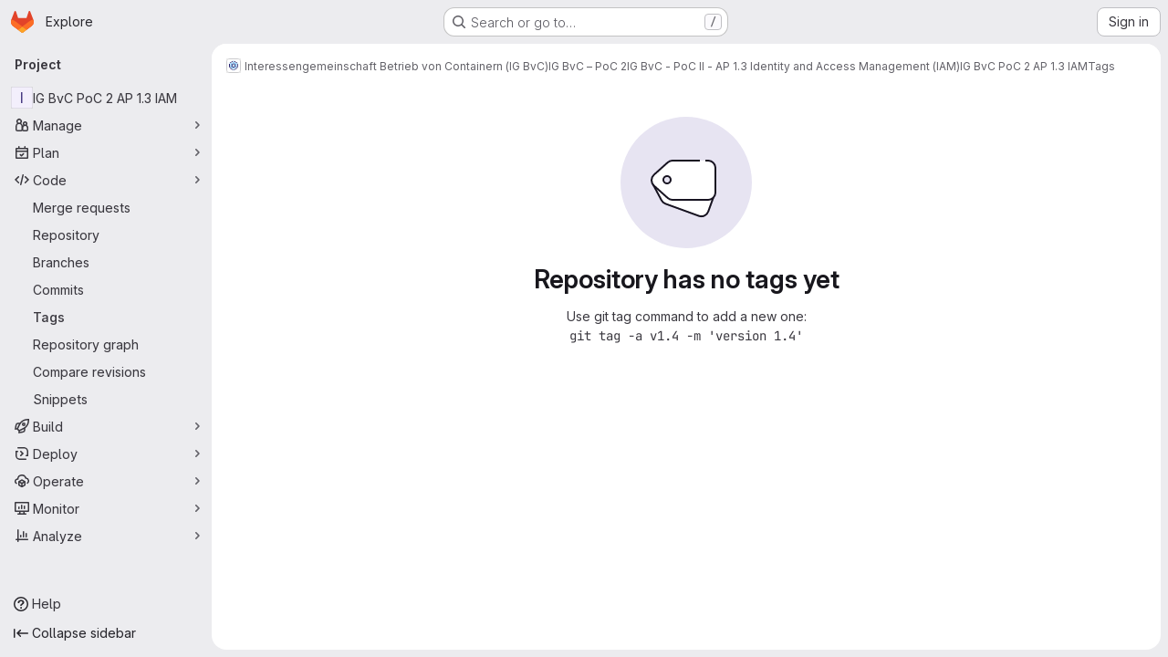

--- FILE ---
content_type: text/html; charset=utf-8
request_url: https://gitlab.opencode.de/ig-bvc/ig-bvc-poc-2/ig-bvc-poc-ii-ap-1.3-iam/ig-bvc-poc-ii-ap-1.3-iam/-/tags
body_size: 33418
content:






<!DOCTYPE html>
<html class="gl-system ui-neutral with-top-bar with-header application-chrome page-with-panels with-gl-container-queries " lang="en">
<head prefix="og: http://ogp.me/ns#">
<meta charset="utf-8">
<meta content="IE=edge" http-equiv="X-UA-Compatible">
<meta content="width=device-width, initial-scale=1" name="viewport">
<title>Tags · Interessengemeinschaft Betrieb von Containern (IG BvC) / IG BvC – PoC 2 / IG BvC - PoC II - AP 1.3 Identity and Access Management (IAM) / IG BvC PoC 2 AP 1.3 IAM · GitLab</title>
<script>
//<![CDATA[
window.gon={};gon.api_version="v4";gon.default_avatar_url="https://gitlab.opencode.de/assets/no_avatar-849f9c04a3a0d0cea2424ae97b27447dc64a7dbfae83c036c45b403392f0e8ba.png";gon.max_file_size=10;gon.asset_host=null;gon.webpack_public_path="/assets/webpack/";gon.relative_url_root="";gon.user_color_mode="gl-system";gon.user_color_scheme="white";gon.markdown_surround_selection=null;gon.markdown_automatic_lists=null;gon.markdown_maintain_indentation=null;gon.math_rendering_limits_enabled=true;gon.allow_immediate_namespaces_deletion=true;gon.iframe_rendering_enabled=false;gon.iframe_rendering_allowlist=[];gon.recaptcha_api_server_url="https://www.recaptcha.net/recaptcha/api.js";gon.recaptcha_sitekey=null;gon.gitlab_url="https://gitlab.opencode.de";gon.promo_url="https://about.gitlab.com";gon.forum_url="https://forum.gitlab.com";gon.docs_url="https://docs.gitlab.com";gon.revision="f7e162976dc";gon.feature_category="source_code_management";gon.gitlab_logo="/assets/gitlab_logo-2957169c8ef64c58616a1ac3f4fc626e8a35ce4eb3ed31bb0d873712f2a041a0.png";gon.secure=true;gon.sprite_icons="/assets/icons-dafe78f1f5f3f39844d40e6211b4b6b2b89533b96324c26e6ca12cfd6cf1b0ca.svg";gon.sprite_file_icons="/assets/file_icons/file_icons-90de312d3dbe794a19dee8aee171f184ff69ca9c9cf9fe37e8b254e84c3a1543.svg";gon.illustrations_path="/images/illustrations.svg";gon.emoji_sprites_css_path="/assets/emoji_sprites-bd26211944b9d072037ec97cb138f1a52cd03ef185cd38b8d1fcc963245199a1.css";gon.emoji_backend_version=4;gon.gridstack_css_path="/assets/lazy_bundles/gridstack-f42069e5c7b1542688660592b48f2cbd86e26b77030efd195d124dbd8fe64434.css";gon.test_env=false;gon.disable_animations=null;gon.suggested_label_colors={"#cc338b":"Magenta-pink","#dc143c":"Crimson","#c21e56":"Rose red","#cd5b45":"Dark coral","#ed9121":"Carrot orange","#eee600":"Titanium yellow","#009966":"Green-cyan","#8fbc8f":"Dark sea green","#6699cc":"Blue-gray","#e6e6fa":"Lavender","#9400d3":"Dark violet","#330066":"Deep violet","#36454f":"Charcoal grey","#808080":"Gray"};gon.first_day_of_week=0;gon.time_display_relative=true;gon.time_display_format=0;gon.ee=true;gon.jh=false;gon.dot_com=false;gon.uf_error_prefix="UF";gon.pat_prefix="glpat-";gon.keyboard_shortcuts_enabled=true;gon.broadcast_message_dismissal_path=null;gon.diagramsnet_url="https://embed.diagrams.net";gon.features={"uiForOrganizations":false,"organizationSwitching":false,"findAndReplace":false,"removeMonitorMetrics":true,"newProjectCreationForm":false,"workItemsClientSideBoards":false,"glqlWorkItems":true,"glqlAggregation":false,"glqlTypescript":false,"paneledView":true,"archiveGroup":false,"accessibleLoadingButton":false,"allowIframesInMarkdown":false,"projectStudioEnabled":true,"advancedContextResolver":true,"duoUiNext":false,"agenticChatGa":false};gon.roadmap_epics_limit=1000;gon.subscriptions_url="https://customers.gitlab.com";
//]]>
</script>

<script>
//<![CDATA[
const root = document.documentElement;
if (window.matchMedia('(prefers-color-scheme: dark)').matches) {
  root.classList.add('gl-dark');
}

window.matchMedia('(prefers-color-scheme: dark)').addEventListener('change', (e) => {
  if (e.matches) {
    root.classList.add('gl-dark');
  } else {
    root.classList.remove('gl-dark');
  }
});

//]]>
</script>




<meta content="light dark" name="color-scheme">
<link rel="stylesheet" href="/assets/application-d0b5d4e4a8630ffb4fd961ee76fe6a9936bced9f4f4b3337548b523216838393.css" media="(prefers-color-scheme: light)" />
<link rel="stylesheet" href="/assets/application_dark-0d3668780bcb8c56fad49dfe3a7841683dbfa9d591108cb0e0429ed56fc9999e.css" media="(prefers-color-scheme: dark)" />
<link rel="stylesheet" href="/assets/page_bundles/commit_description-9e7efe20f0cef17d0606edabfad0418e9eb224aaeaa2dae32c817060fa60abcc.css" /><link rel="stylesheet" href="/assets/page_bundles/work_items-9f34e9e1785e95144a97edb25299b8dd0d2e641f7efb2d8b7bea3717104ed8f2.css" /><link rel="stylesheet" href="/assets/page_bundles/notes_shared-8f7a9513332533cc4a53b3be3d16e69570e82bc87b3f8913578eaeb0dce57e21.css" />
<link rel="stylesheet" href="/assets/tailwind_cqs-7415a7e95bcb7920a09c9afcd8a23baba9b63f8c952403373794919d6832a3e9.css" />


<link rel="stylesheet" href="/assets/fonts-deb7ad1d55ca77c0172d8538d53442af63604ff490c74acc2859db295c125bdb.css" />
<link rel="stylesheet" href="/assets/highlight/themes/white-c47e38e4a3eafd97b389c0f8eec06dce295f311cdc1c9e55073ea9406b8fe5b0.css" media="(prefers-color-scheme: light)" />
<link rel="stylesheet" href="/assets/highlight/themes/dark-8796b0549a7cd8fd6d2646619fa5840db4505d7031a76d5441a3cee1d12390d2.css" media="(prefers-color-scheme: dark)" />

<script src="/assets/webpack/runtime.2d2e130c.bundle.js" defer="defer"></script>
<script src="/assets/webpack/main.c2b27193.chunk.js" defer="defer"></script>
<script src="/assets/webpack/tracker.85adcc5f.chunk.js" defer="defer"></script>
<script>
//<![CDATA[
window.snowplowOptions = {"namespace":"gl","hostname":"gitlab.opencode.de:443","postPath":"/-/collect_events","forceSecureTracker":true,"appId":"gitlab_sm"};
gl = window.gl || {};
gl.snowplowStandardContext = {"schema":"iglu:com.gitlab/gitlab_standard/jsonschema/1-1-7","data":{"environment":"self-managed","source":"gitlab-rails","correlation_id":"01KGB3S5KM2C3Q1GECN9XQ6HF9","extra":{},"user_id":null,"global_user_id":null,"user_type":null,"is_gitlab_team_member":null,"namespace_id":1121,"ultimate_parent_namespace_id":101,"project_id":387,"feature_enabled_by_namespace_ids":null,"realm":"self-managed","deployment_type":"self-managed","context_generated_at":"2026-01-31T22:46:35.640Z"}};
gl.snowplowPseudonymizedPageUrl = "https://gitlab.opencode.de/namespace1121/project387/-/tags";
gl.maskedDefaultReferrerUrl = null;
gl.ga4MeasurementId = 'G-ENFH3X7M5Y';
gl.duoEvents = ["ai_question_category","perform_completion_worker","process_gitlab_duo_question","agent_platform_session_created","agent_platform_session_dropped","agent_platform_session_finished","agent_platform_session_resumed","agent_platform_session_started","agent_platform_session_stopped","ai_response_time","ci_repository_xray_artifact_created","cleanup_stuck_agent_platform_session","click_purchase_seats_button_group_duo_pro_home_page","code_suggestion_accepted_in_ide","code_suggestion_rejected_in_ide","code_suggestion_shown_in_ide","code_suggestions_connection_details_rate_limit_exceeded","code_suggestions_direct_access_rate_limit_exceeded","code_suggestions_rate_limit_exceeded","create_ai_catalog_item","create_ai_catalog_item_consumer","create_ai_self_hosted_model","default_answer","delete_ai_catalog_item","delete_ai_catalog_item_consumer","delete_ai_self_hosted_model","detected_high_comment_temperature","detected_repeated_high_comment_temperature","encounter_duo_code_review_error_during_review","error_answer","excluded_files_from_duo_code_review","execute_llm_method","find_no_issues_duo_code_review_after_review","find_nothing_to_review_duo_code_review_on_mr","finish_duo_workflow_execution","finish_mcp_tool_call","forced_high_temperature_commenting","i_quickactions_q","include_repository_xray_data_into_code_generation_prompt","mention_gitlabduo_in_mr_comment","post_comment_duo_code_review_on_diff","process_gitlab_duo_slash_command","react_thumbs_down_on_duo_code_review_comment","react_thumbs_up_on_duo_code_review_comment","request_ask_help","request_duo_chat_response","request_review_duo_code_review_on_mr_by_author","request_review_duo_code_review_on_mr_by_non_author","requested_comment_temperature","retry_duo_workflow_execution","start_duo_workflow_execution","start_mcp_tool_call","submit_gitlab_duo_question","tokens_per_embedding","tokens_per_user_request_prompt","tokens_per_user_request_response","trigger_ai_catalog_item","troubleshoot_job","update_ai_catalog_item","update_ai_catalog_item_consumer","update_ai_self_hosted_model","update_model_selection_feature","update_self_hosted_ai_feature_to_vendored_model","view_ai_catalog_item","view_ai_catalog_item_index","view_ai_catalog_project_managed"];
gl.onlySendDuoEvents = false;


//]]>
</script>
<link rel="preload" href="/assets/application-d0b5d4e4a8630ffb4fd961ee76fe6a9936bced9f4f4b3337548b523216838393.css" as="style" type="text/css">
<link rel="preload" href="/assets/highlight/themes/white-c47e38e4a3eafd97b389c0f8eec06dce295f311cdc1c9e55073ea9406b8fe5b0.css" as="style" type="text/css">




<script src="/assets/webpack/commons-pages.search.show-super_sidebar.79a9c8dc.chunk.js" defer="defer"></script>
<script src="/assets/webpack/super_sidebar.9e826f63.chunk.js" defer="defer"></script>
<script src="/assets/webpack/commons-pages.projects-pages.projects.activity-pages.projects.alert_management.details-pages.project-1473cf4f.c3ab96e0.chunk.js" defer="defer"></script>
<script src="/assets/webpack/pages.projects.tags.index.ef18fe61.chunk.js" defer="defer"></script>

<meta content="object" property="og:type">
<meta content="GitLab" property="og:site_name">
<meta content="Tags · Interessengemeinschaft Betrieb von Containern (IG BvC) / IG BvC – PoC 2 / IG BvC - PoC II - AP 1.3 Identity and Access Management (IAM) / IG BvC PoC 2 AP 1.3 IAM · GitLab" property="og:title">
<meta content="IG BvC - PoC II - AP 1.3 Identity and Access Management (IAM)" property="og:description">
<meta content="https://gitlab.opencode.de/assets/twitter_card-570ddb06edf56a2312253c5872489847a0f385112ddbcd71ccfa1570febab5d2.jpg" property="og:image">
<meta content="64" property="og:image:width">
<meta content="64" property="og:image:height">
<meta content="https://gitlab.opencode.de/ig-bvc/ig-bvc-poc-2/ig-bvc-poc-ii-ap-1.3-iam/ig-bvc-poc-ii-ap-1.3-iam/-/tags" property="og:url">
<meta content="summary" property="twitter:card">
<meta content="Tags · Interessengemeinschaft Betrieb von Containern (IG BvC) / IG BvC – PoC 2 / IG BvC - PoC II - AP 1.3 Identity and Access Management (IAM) / IG BvC PoC 2 AP 1.3 IAM · GitLab" property="twitter:title">
<meta content="IG BvC - PoC II - AP 1.3 Identity and Access Management (IAM)" property="twitter:description">
<meta content="https://gitlab.opencode.de/assets/twitter_card-570ddb06edf56a2312253c5872489847a0f385112ddbcd71ccfa1570febab5d2.jpg" property="twitter:image">

<meta name="csrf-param" content="authenticity_token" />
<meta name="csrf-token" content="XtJhBIS9E16LODM6d1E8X25o9RaQPv6zRf4NuyTiJbC5YGx34D62ZJhpv1t9nBJY-xnecZt90rFOnzbdvFfBQQ" />
<meta name="csp-nonce" />
<meta name="action-cable-url" content="/-/cable" />
<link href="/-/manifest.json" rel="manifest">
<link rel="icon" type="image/png" href="/uploads/-/system/appearance/favicon/1/Logo_favicon_openCode_Discourse.png" id="favicon" data-original-href="/uploads/-/system/appearance/favicon/1/Logo_favicon_openCode_Discourse.png" />
<link rel="apple-touch-icon" type="image/x-icon" href="/assets/apple-touch-icon-b049d4bc0dd9626f31db825d61880737befc7835982586d015bded10b4435460.png" />
<link href="/search/opensearch.xml" rel="search" title="Search GitLab" type="application/opensearchdescription+xml">
<link rel="alternate" type="application/atom+xml" title="IG BvC PoC 2 AP 1.3 IAM tags" href="https://gitlab.opencode.de/ig-bvc/ig-bvc-poc-2/ig-bvc-poc-ii-ap-1.3-iam/ig-bvc-poc-ii-ap-1.3-iam/-/tags?format=atom" />


<!-- Matomo -->
<script>
//<![CDATA[
var _paq = window._paq = window._paq || [];
_paq.push(['trackPageView']);
_paq.push(['enableLinkTracking']);
;
(function() {
  var u="//opencode.de/";
  _paq.push(['setTrackerUrl', u+'matomo.php']);
  _paq.push(['setSiteId', "1234"]);
  var d=document, g=d.createElement('script'), s=d.getElementsByTagName('script')[0];
  g.type='text/javascript'; g.async=true; g.src=u+'matomo.js'; s.parentNode.insertBefore(g,s);
})();


//]]>
</script><noscript><p><img src="//opencode.de/matomo.php?idsite=1234" style="border:0;" alt="" /></p></noscript>
<!-- End Matomo Code -->


<meta content="IG BvC - PoC II - AP 1.3 Identity and Access Management (IAM)" name="description">
<meta content="#F1F0F6" media="(prefers-color-scheme: light)" name="theme-color">
<meta content="#232128" media="(prefers-color-scheme: dark)" name="theme-color">
</head>

<body class="tab-width-8 gl-browser-chrome gl-platform-mac " data-group="ig-bvc-poc-ii-ap-1.3-iam" data-group-full-path="ig-bvc/ig-bvc-poc-2/ig-bvc-poc-ii-ap-1.3-iam" data-namespace-id="1121" data-page="projects:tags:index" data-project="ig-bvc-poc-ii-ap-1.3-iam" data-project-full-path="ig-bvc/ig-bvc-poc-2/ig-bvc-poc-ii-ap-1.3-iam/ig-bvc-poc-ii-ap-1.3-iam" data-project-id="387" data-project-studio-enabled="true">
<div id="js-tooltips-container"></div>

<script>
//<![CDATA[
gl = window.gl || {};
gl.client = {"isChrome":true,"isMac":true};


//]]>
</script>


<header class="super-topbar js-super-topbar"></header>
<div class="layout-page js-page-layout page-with-super-sidebar">
<script>
//<![CDATA[
const outer = document.createElement('div');
outer.style.visibility = 'hidden';
outer.style.overflow = 'scroll';
document.body.appendChild(outer);
const inner = document.createElement('div');
outer.appendChild(inner);
const scrollbarWidth = outer.offsetWidth - inner.offsetWidth;
outer.parentNode.removeChild(outer);
document.documentElement.style.setProperty('--scrollbar-width', `${scrollbarWidth}px`);

//]]>
</script><aside class="js-super-sidebar super-sidebar super-sidebar-loading" data-command-palette="{&quot;project_files_url&quot;:&quot;/ig-bvc/ig-bvc-poc-2/ig-bvc-poc-ii-ap-1.3-iam/ig-bvc-poc-ii-ap-1.3-iam/-/files/main?format=json&quot;,&quot;project_blob_url&quot;:&quot;/ig-bvc/ig-bvc-poc-2/ig-bvc-poc-ii-ap-1.3-iam/ig-bvc-poc-ii-ap-1.3-iam/-/blob/main&quot;}" data-force-desktop-expanded-sidebar="" data-is-saas="false" data-root-path="/" data-sidebar="{&quot;is_logged_in&quot;:false,&quot;compare_plans_url&quot;:&quot;https://about.gitlab.com/pricing&quot;,&quot;context_switcher_links&quot;:[{&quot;title&quot;:&quot;Explore&quot;,&quot;link&quot;:&quot;/explore&quot;,&quot;icon&quot;:&quot;compass&quot;}],&quot;current_menu_items&quot;:[{&quot;id&quot;:&quot;project_overview&quot;,&quot;title&quot;:&quot;IG BvC PoC 2 AP 1.3 IAM&quot;,&quot;entity_id&quot;:387,&quot;link&quot;:&quot;/ig-bvc/ig-bvc-poc-2/ig-bvc-poc-ii-ap-1.3-iam/ig-bvc-poc-ii-ap-1.3-iam&quot;,&quot;link_classes&quot;:&quot;shortcuts-project&quot;,&quot;is_active&quot;:false},{&quot;id&quot;:&quot;manage_menu&quot;,&quot;title&quot;:&quot;Manage&quot;,&quot;icon&quot;:&quot;users&quot;,&quot;avatar_shape&quot;:&quot;rect&quot;,&quot;link&quot;:&quot;/ig-bvc/ig-bvc-poc-2/ig-bvc-poc-ii-ap-1.3-iam/ig-bvc-poc-ii-ap-1.3-iam/activity&quot;,&quot;is_active&quot;:false,&quot;items&quot;:[{&quot;id&quot;:&quot;activity&quot;,&quot;title&quot;:&quot;Activity&quot;,&quot;link&quot;:&quot;/ig-bvc/ig-bvc-poc-2/ig-bvc-poc-ii-ap-1.3-iam/ig-bvc-poc-ii-ap-1.3-iam/activity&quot;,&quot;link_classes&quot;:&quot;shortcuts-project-activity&quot;,&quot;is_active&quot;:false},{&quot;id&quot;:&quot;members&quot;,&quot;title&quot;:&quot;Members&quot;,&quot;link&quot;:&quot;/ig-bvc/ig-bvc-poc-2/ig-bvc-poc-ii-ap-1.3-iam/ig-bvc-poc-ii-ap-1.3-iam/-/project_members&quot;,&quot;is_active&quot;:false},{&quot;id&quot;:&quot;labels&quot;,&quot;title&quot;:&quot;Labels&quot;,&quot;link&quot;:&quot;/ig-bvc/ig-bvc-poc-2/ig-bvc-poc-ii-ap-1.3-iam/ig-bvc-poc-ii-ap-1.3-iam/-/labels&quot;,&quot;is_active&quot;:false}],&quot;separated&quot;:false},{&quot;id&quot;:&quot;plan_menu&quot;,&quot;title&quot;:&quot;Plan&quot;,&quot;icon&quot;:&quot;planning&quot;,&quot;avatar_shape&quot;:&quot;rect&quot;,&quot;link&quot;:&quot;/ig-bvc/ig-bvc-poc-2/ig-bvc-poc-ii-ap-1.3-iam/ig-bvc-poc-ii-ap-1.3-iam/-/issues&quot;,&quot;is_active&quot;:false,&quot;items&quot;:[{&quot;id&quot;:&quot;project_issue_list&quot;,&quot;title&quot;:&quot;Issues&quot;,&quot;link&quot;:&quot;/ig-bvc/ig-bvc-poc-2/ig-bvc-poc-ii-ap-1.3-iam/ig-bvc-poc-ii-ap-1.3-iam/-/issues&quot;,&quot;link_classes&quot;:&quot;shortcuts-issues has-sub-items&quot;,&quot;pill_count_field&quot;:&quot;openIssuesCount&quot;,&quot;pill_count_dynamic&quot;:false,&quot;is_active&quot;:false},{&quot;id&quot;:&quot;boards&quot;,&quot;title&quot;:&quot;Issue boards&quot;,&quot;link&quot;:&quot;/ig-bvc/ig-bvc-poc-2/ig-bvc-poc-ii-ap-1.3-iam/ig-bvc-poc-ii-ap-1.3-iam/-/boards&quot;,&quot;link_classes&quot;:&quot;shortcuts-issue-boards&quot;,&quot;is_active&quot;:false},{&quot;id&quot;:&quot;milestones&quot;,&quot;title&quot;:&quot;Milestones&quot;,&quot;link&quot;:&quot;/ig-bvc/ig-bvc-poc-2/ig-bvc-poc-ii-ap-1.3-iam/ig-bvc-poc-ii-ap-1.3-iam/-/milestones&quot;,&quot;is_active&quot;:false},{&quot;id&quot;:&quot;project_wiki&quot;,&quot;title&quot;:&quot;Wiki&quot;,&quot;link&quot;:&quot;/ig-bvc/ig-bvc-poc-2/ig-bvc-poc-ii-ap-1.3-iam/ig-bvc-poc-ii-ap-1.3-iam/-/wikis/home&quot;,&quot;link_classes&quot;:&quot;shortcuts-wiki&quot;,&quot;is_active&quot;:false}],&quot;separated&quot;:false},{&quot;id&quot;:&quot;code_menu&quot;,&quot;title&quot;:&quot;Code&quot;,&quot;icon&quot;:&quot;code&quot;,&quot;avatar_shape&quot;:&quot;rect&quot;,&quot;link&quot;:&quot;/ig-bvc/ig-bvc-poc-2/ig-bvc-poc-ii-ap-1.3-iam/ig-bvc-poc-ii-ap-1.3-iam/-/merge_requests&quot;,&quot;is_active&quot;:true,&quot;items&quot;:[{&quot;id&quot;:&quot;project_merge_request_list&quot;,&quot;title&quot;:&quot;Merge requests&quot;,&quot;link&quot;:&quot;/ig-bvc/ig-bvc-poc-2/ig-bvc-poc-ii-ap-1.3-iam/ig-bvc-poc-ii-ap-1.3-iam/-/merge_requests&quot;,&quot;link_classes&quot;:&quot;shortcuts-merge_requests&quot;,&quot;pill_count_field&quot;:&quot;openMergeRequestsCount&quot;,&quot;pill_count_dynamic&quot;:false,&quot;is_active&quot;:false},{&quot;id&quot;:&quot;files&quot;,&quot;title&quot;:&quot;Repository&quot;,&quot;link&quot;:&quot;/ig-bvc/ig-bvc-poc-2/ig-bvc-poc-ii-ap-1.3-iam/ig-bvc-poc-ii-ap-1.3-iam/-/tree/main&quot;,&quot;link_classes&quot;:&quot;shortcuts-tree&quot;,&quot;is_active&quot;:false},{&quot;id&quot;:&quot;branches&quot;,&quot;title&quot;:&quot;Branches&quot;,&quot;link&quot;:&quot;/ig-bvc/ig-bvc-poc-2/ig-bvc-poc-ii-ap-1.3-iam/ig-bvc-poc-ii-ap-1.3-iam/-/branches&quot;,&quot;is_active&quot;:false},{&quot;id&quot;:&quot;commits&quot;,&quot;title&quot;:&quot;Commits&quot;,&quot;link&quot;:&quot;/ig-bvc/ig-bvc-poc-2/ig-bvc-poc-ii-ap-1.3-iam/ig-bvc-poc-ii-ap-1.3-iam/-/commits/main?ref_type=heads&quot;,&quot;link_classes&quot;:&quot;shortcuts-commits&quot;,&quot;is_active&quot;:false},{&quot;id&quot;:&quot;tags&quot;,&quot;title&quot;:&quot;Tags&quot;,&quot;link&quot;:&quot;/ig-bvc/ig-bvc-poc-2/ig-bvc-poc-ii-ap-1.3-iam/ig-bvc-poc-ii-ap-1.3-iam/-/tags&quot;,&quot;is_active&quot;:true},{&quot;id&quot;:&quot;graphs&quot;,&quot;title&quot;:&quot;Repository graph&quot;,&quot;link&quot;:&quot;/ig-bvc/ig-bvc-poc-2/ig-bvc-poc-ii-ap-1.3-iam/ig-bvc-poc-ii-ap-1.3-iam/-/network/main?ref_type=heads&quot;,&quot;link_classes&quot;:&quot;shortcuts-network&quot;,&quot;is_active&quot;:false},{&quot;id&quot;:&quot;compare&quot;,&quot;title&quot;:&quot;Compare revisions&quot;,&quot;link&quot;:&quot;/ig-bvc/ig-bvc-poc-2/ig-bvc-poc-ii-ap-1.3-iam/ig-bvc-poc-ii-ap-1.3-iam/-/compare?from=main\u0026to=main&quot;,&quot;is_active&quot;:false},{&quot;id&quot;:&quot;project_snippets&quot;,&quot;title&quot;:&quot;Snippets&quot;,&quot;link&quot;:&quot;/ig-bvc/ig-bvc-poc-2/ig-bvc-poc-ii-ap-1.3-iam/ig-bvc-poc-ii-ap-1.3-iam/-/snippets&quot;,&quot;link_classes&quot;:&quot;shortcuts-snippets&quot;,&quot;is_active&quot;:false}],&quot;separated&quot;:false},{&quot;id&quot;:&quot;build_menu&quot;,&quot;title&quot;:&quot;Build&quot;,&quot;icon&quot;:&quot;rocket&quot;,&quot;avatar_shape&quot;:&quot;rect&quot;,&quot;link&quot;:&quot;/ig-bvc/ig-bvc-poc-2/ig-bvc-poc-ii-ap-1.3-iam/ig-bvc-poc-ii-ap-1.3-iam/-/pipelines&quot;,&quot;is_active&quot;:false,&quot;items&quot;:[{&quot;id&quot;:&quot;pipelines&quot;,&quot;title&quot;:&quot;Pipelines&quot;,&quot;link&quot;:&quot;/ig-bvc/ig-bvc-poc-2/ig-bvc-poc-ii-ap-1.3-iam/ig-bvc-poc-ii-ap-1.3-iam/-/pipelines&quot;,&quot;link_classes&quot;:&quot;shortcuts-pipelines&quot;,&quot;is_active&quot;:false},{&quot;id&quot;:&quot;jobs&quot;,&quot;title&quot;:&quot;Jobs&quot;,&quot;link&quot;:&quot;/ig-bvc/ig-bvc-poc-2/ig-bvc-poc-ii-ap-1.3-iam/ig-bvc-poc-ii-ap-1.3-iam/-/jobs&quot;,&quot;link_classes&quot;:&quot;shortcuts-builds&quot;,&quot;is_active&quot;:false},{&quot;id&quot;:&quot;pipeline_schedules&quot;,&quot;title&quot;:&quot;Pipeline schedules&quot;,&quot;link&quot;:&quot;/ig-bvc/ig-bvc-poc-2/ig-bvc-poc-ii-ap-1.3-iam/ig-bvc-poc-ii-ap-1.3-iam/-/pipeline_schedules&quot;,&quot;link_classes&quot;:&quot;shortcuts-builds&quot;,&quot;is_active&quot;:false},{&quot;id&quot;:&quot;artifacts&quot;,&quot;title&quot;:&quot;Artifacts&quot;,&quot;link&quot;:&quot;/ig-bvc/ig-bvc-poc-2/ig-bvc-poc-ii-ap-1.3-iam/ig-bvc-poc-ii-ap-1.3-iam/-/artifacts&quot;,&quot;link_classes&quot;:&quot;shortcuts-builds&quot;,&quot;is_active&quot;:false}],&quot;separated&quot;:false},{&quot;id&quot;:&quot;deploy_menu&quot;,&quot;title&quot;:&quot;Deploy&quot;,&quot;icon&quot;:&quot;deployments&quot;,&quot;avatar_shape&quot;:&quot;rect&quot;,&quot;link&quot;:&quot;/ig-bvc/ig-bvc-poc-2/ig-bvc-poc-ii-ap-1.3-iam/ig-bvc-poc-ii-ap-1.3-iam/-/releases&quot;,&quot;is_active&quot;:false,&quot;items&quot;:[{&quot;id&quot;:&quot;releases&quot;,&quot;title&quot;:&quot;Releases&quot;,&quot;link&quot;:&quot;/ig-bvc/ig-bvc-poc-2/ig-bvc-poc-ii-ap-1.3-iam/ig-bvc-poc-ii-ap-1.3-iam/-/releases&quot;,&quot;link_classes&quot;:&quot;shortcuts-deployments-releases&quot;,&quot;is_active&quot;:false},{&quot;id&quot;:&quot;packages_registry&quot;,&quot;title&quot;:&quot;Package registry&quot;,&quot;link&quot;:&quot;/ig-bvc/ig-bvc-poc-2/ig-bvc-poc-ii-ap-1.3-iam/ig-bvc-poc-ii-ap-1.3-iam/-/packages&quot;,&quot;link_classes&quot;:&quot;shortcuts-container-registry&quot;,&quot;is_active&quot;:false},{&quot;id&quot;:&quot;container_registry&quot;,&quot;title&quot;:&quot;Container registry&quot;,&quot;link&quot;:&quot;/ig-bvc/ig-bvc-poc-2/ig-bvc-poc-ii-ap-1.3-iam/ig-bvc-poc-ii-ap-1.3-iam/container_registry&quot;,&quot;is_active&quot;:false},{&quot;id&quot;:&quot;model_registry&quot;,&quot;title&quot;:&quot;Model registry&quot;,&quot;link&quot;:&quot;/ig-bvc/ig-bvc-poc-2/ig-bvc-poc-ii-ap-1.3-iam/ig-bvc-poc-ii-ap-1.3-iam/-/ml/models&quot;,&quot;is_active&quot;:false}],&quot;separated&quot;:false},{&quot;id&quot;:&quot;operations_menu&quot;,&quot;title&quot;:&quot;Operate&quot;,&quot;icon&quot;:&quot;cloud-pod&quot;,&quot;avatar_shape&quot;:&quot;rect&quot;,&quot;link&quot;:&quot;/ig-bvc/ig-bvc-poc-2/ig-bvc-poc-ii-ap-1.3-iam/ig-bvc-poc-ii-ap-1.3-iam/-/environments&quot;,&quot;is_active&quot;:false,&quot;items&quot;:[{&quot;id&quot;:&quot;environments&quot;,&quot;title&quot;:&quot;Environments&quot;,&quot;link&quot;:&quot;/ig-bvc/ig-bvc-poc-2/ig-bvc-poc-ii-ap-1.3-iam/ig-bvc-poc-ii-ap-1.3-iam/-/environments&quot;,&quot;link_classes&quot;:&quot;shortcuts-environments&quot;,&quot;is_active&quot;:false},{&quot;id&quot;:&quot;infrastructure_registry&quot;,&quot;title&quot;:&quot;Terraform modules&quot;,&quot;link&quot;:&quot;/ig-bvc/ig-bvc-poc-2/ig-bvc-poc-ii-ap-1.3-iam/ig-bvc-poc-ii-ap-1.3-iam/-/terraform_module_registry&quot;,&quot;is_active&quot;:false}],&quot;separated&quot;:false},{&quot;id&quot;:&quot;monitor_menu&quot;,&quot;title&quot;:&quot;Monitor&quot;,&quot;icon&quot;:&quot;monitor&quot;,&quot;avatar_shape&quot;:&quot;rect&quot;,&quot;link&quot;:&quot;/ig-bvc/ig-bvc-poc-2/ig-bvc-poc-ii-ap-1.3-iam/ig-bvc-poc-ii-ap-1.3-iam/-/incidents&quot;,&quot;is_active&quot;:false,&quot;items&quot;:[{&quot;id&quot;:&quot;incidents&quot;,&quot;title&quot;:&quot;Incidents&quot;,&quot;link&quot;:&quot;/ig-bvc/ig-bvc-poc-2/ig-bvc-poc-ii-ap-1.3-iam/ig-bvc-poc-ii-ap-1.3-iam/-/incidents&quot;,&quot;is_active&quot;:false},{&quot;id&quot;:&quot;service_desk&quot;,&quot;title&quot;:&quot;Service Desk&quot;,&quot;link&quot;:&quot;/ig-bvc/ig-bvc-poc-2/ig-bvc-poc-ii-ap-1.3-iam/ig-bvc-poc-ii-ap-1.3-iam/-/issues/service_desk&quot;,&quot;is_active&quot;:false}],&quot;separated&quot;:false},{&quot;id&quot;:&quot;analyze_menu&quot;,&quot;title&quot;:&quot;Analyze&quot;,&quot;icon&quot;:&quot;chart&quot;,&quot;avatar_shape&quot;:&quot;rect&quot;,&quot;link&quot;:&quot;/ig-bvc/ig-bvc-poc-2/ig-bvc-poc-ii-ap-1.3-iam/ig-bvc-poc-ii-ap-1.3-iam/-/value_stream_analytics&quot;,&quot;is_active&quot;:false,&quot;items&quot;:[{&quot;id&quot;:&quot;cycle_analytics&quot;,&quot;title&quot;:&quot;Value stream analytics&quot;,&quot;link&quot;:&quot;/ig-bvc/ig-bvc-poc-2/ig-bvc-poc-ii-ap-1.3-iam/ig-bvc-poc-ii-ap-1.3-iam/-/value_stream_analytics&quot;,&quot;link_classes&quot;:&quot;shortcuts-project-cycle-analytics&quot;,&quot;is_active&quot;:false},{&quot;id&quot;:&quot;contributors&quot;,&quot;title&quot;:&quot;Contributor analytics&quot;,&quot;link&quot;:&quot;/ig-bvc/ig-bvc-poc-2/ig-bvc-poc-ii-ap-1.3-iam/ig-bvc-poc-ii-ap-1.3-iam/-/graphs/main?ref_type=heads&quot;,&quot;is_active&quot;:false},{&quot;id&quot;:&quot;ci_cd_analytics&quot;,&quot;title&quot;:&quot;CI/CD analytics&quot;,&quot;link&quot;:&quot;/ig-bvc/ig-bvc-poc-2/ig-bvc-poc-ii-ap-1.3-iam/ig-bvc-poc-ii-ap-1.3-iam/-/pipelines/charts&quot;,&quot;is_active&quot;:false},{&quot;id&quot;:&quot;repository_analytics&quot;,&quot;title&quot;:&quot;Repository analytics&quot;,&quot;link&quot;:&quot;/ig-bvc/ig-bvc-poc-2/ig-bvc-poc-ii-ap-1.3-iam/ig-bvc-poc-ii-ap-1.3-iam/-/graphs/main/charts&quot;,&quot;link_classes&quot;:&quot;shortcuts-repository-charts&quot;,&quot;is_active&quot;:false},{&quot;id&quot;:&quot;model_experiments&quot;,&quot;title&quot;:&quot;Model experiments&quot;,&quot;link&quot;:&quot;/ig-bvc/ig-bvc-poc-2/ig-bvc-poc-ii-ap-1.3-iam/ig-bvc-poc-ii-ap-1.3-iam/-/ml/experiments&quot;,&quot;is_active&quot;:false}],&quot;separated&quot;:false}],&quot;current_context_header&quot;:&quot;Project&quot;,&quot;support_path&quot;:&quot;https://about.gitlab.com/get-help/&quot;,&quot;docs_path&quot;:&quot;/help/docs&quot;,&quot;display_whats_new&quot;:false,&quot;show_version_check&quot;:null,&quot;search&quot;:{&quot;search_path&quot;:&quot;/search&quot;,&quot;issues_path&quot;:&quot;/dashboard/issues&quot;,&quot;mr_path&quot;:&quot;/dashboard/merge_requests&quot;,&quot;autocomplete_path&quot;:&quot;/search/autocomplete&quot;,&quot;settings_path&quot;:&quot;/search/settings&quot;,&quot;search_context&quot;:{&quot;group&quot;:{&quot;id&quot;:1121,&quot;name&quot;:&quot;IG BvC - PoC II - AP 1.3 Identity and Access Management (IAM)&quot;,&quot;full_name&quot;:&quot;Interessengemeinschaft Betrieb von Containern (IG BvC) / IG BvC – PoC 2 / IG BvC - PoC II - AP 1.3 Identity and Access Management (IAM)&quot;},&quot;group_metadata&quot;:{&quot;issues_path&quot;:&quot;/groups/ig-bvc/ig-bvc-poc-2/ig-bvc-poc-ii-ap-1.3-iam/-/issues&quot;,&quot;mr_path&quot;:&quot;/groups/ig-bvc/ig-bvc-poc-2/ig-bvc-poc-ii-ap-1.3-iam/-/merge_requests&quot;},&quot;project&quot;:{&quot;id&quot;:387,&quot;name&quot;:&quot;IG BvC PoC 2 AP 1.3 IAM&quot;},&quot;project_metadata&quot;:{&quot;mr_path&quot;:&quot;/ig-bvc/ig-bvc-poc-2/ig-bvc-poc-ii-ap-1.3-iam/ig-bvc-poc-ii-ap-1.3-iam/-/merge_requests&quot;,&quot;issues_path&quot;:&quot;/ig-bvc/ig-bvc-poc-2/ig-bvc-poc-ii-ap-1.3-iam/ig-bvc-poc-ii-ap-1.3-iam/-/issues&quot;},&quot;code_search&quot;:true,&quot;scope&quot;:null,&quot;for_snippets&quot;:null}},&quot;panel_type&quot;:&quot;project&quot;,&quot;shortcut_links&quot;:[{&quot;title&quot;:&quot;Snippets&quot;,&quot;href&quot;:&quot;/explore/snippets&quot;,&quot;css_class&quot;:&quot;dashboard-shortcuts-snippets&quot;},{&quot;title&quot;:&quot;Groups&quot;,&quot;href&quot;:&quot;/explore/groups&quot;,&quot;css_class&quot;:&quot;dashboard-shortcuts-groups&quot;},{&quot;title&quot;:&quot;Projects&quot;,&quot;href&quot;:&quot;/explore/projects/starred&quot;,&quot;css_class&quot;:&quot;dashboard-shortcuts-projects&quot;}],&quot;terms&quot;:null,&quot;sign_in_visible&quot;:&quot;true&quot;,&quot;allow_signup&quot;:&quot;false&quot;,&quot;new_user_registration_path&quot;:&quot;/users/sign_up&quot;,&quot;sign_in_path&quot;:&quot;/users/sign_in?redirect_to_referer=yes&quot;}"></aside>


<div class="panels-container gl-flex gl-gap-3">
<div class="content-panels gl-flex-1 gl-w-full gl-flex gl-gap-3 gl-relative js-content-panels gl-@container/content-panels">
<div class="js-static-panel static-panel content-wrapper gl-relative paneled-view gl-flex-1 gl-overflow-y-auto gl-bg-default" id="static-panel-portal">
<div class="panel-header">
<div class="broadcast-wrapper">



</div>
<div class="top-bar-fixed container-fluid gl-rounded-t-lg gl-sticky gl-top-0 gl-left-0 gl-mx-0 gl-w-full" data-testid="top-bar">
<div class="top-bar-container gl-flex gl-items-center gl-gap-2">
<div class="gl-grow gl-basis-0 gl-flex gl-items-center gl-justify-start gl-gap-3">
<script type="application/ld+json">
{"@context":"https://schema.org","@type":"BreadcrumbList","itemListElement":[{"@type":"ListItem","position":1,"name":"Interessengemeinschaft Betrieb von Containern (IG BvC)","item":"https://gitlab.opencode.de/ig-bvc"},{"@type":"ListItem","position":2,"name":"IG BvC – PoC 2","item":"https://gitlab.opencode.de/ig-bvc/ig-bvc-poc-2"},{"@type":"ListItem","position":3,"name":"IG BvC - PoC II - AP 1.3 Identity and Access Management (IAM)","item":"https://gitlab.opencode.de/ig-bvc/ig-bvc-poc-2/ig-bvc-poc-ii-ap-1.3-iam"},{"@type":"ListItem","position":4,"name":"IG BvC PoC 2 AP 1.3 IAM","item":"https://gitlab.opencode.de/ig-bvc/ig-bvc-poc-2/ig-bvc-poc-ii-ap-1.3-iam/ig-bvc-poc-ii-ap-1.3-iam"},{"@type":"ListItem","position":5,"name":"Tags","item":"https://gitlab.opencode.de/ig-bvc/ig-bvc-poc-2/ig-bvc-poc-ii-ap-1.3-iam/ig-bvc-poc-ii-ap-1.3-iam/-/tags"}]}


</script>
<div data-testid="breadcrumb-links" id="js-vue-page-breadcrumbs-wrapper">
<div data-breadcrumbs-json="[{&quot;text&quot;:&quot;Interessengemeinschaft Betrieb von Containern (IG BvC)&quot;,&quot;href&quot;:&quot;/ig-bvc&quot;,&quot;avatarPath&quot;:&quot;/uploads/-/system/group/avatar/101/87377279.png&quot;},{&quot;text&quot;:&quot;IG BvC – PoC 2&quot;,&quot;href&quot;:&quot;/ig-bvc/ig-bvc-poc-2&quot;,&quot;avatarPath&quot;:null},{&quot;text&quot;:&quot;IG BvC - PoC II - AP 1.3 Identity and Access Management (IAM)&quot;,&quot;href&quot;:&quot;/ig-bvc/ig-bvc-poc-2/ig-bvc-poc-ii-ap-1.3-iam&quot;,&quot;avatarPath&quot;:null},{&quot;text&quot;:&quot;IG BvC PoC 2 AP 1.3 IAM&quot;,&quot;href&quot;:&quot;/ig-bvc/ig-bvc-poc-2/ig-bvc-poc-ii-ap-1.3-iam/ig-bvc-poc-ii-ap-1.3-iam&quot;,&quot;avatarPath&quot;:null},{&quot;text&quot;:&quot;Tags&quot;,&quot;href&quot;:&quot;/ig-bvc/ig-bvc-poc-2/ig-bvc-poc-ii-ap-1.3-iam/ig-bvc-poc-ii-ap-1.3-iam/-/tags&quot;,&quot;avatarPath&quot;:null}]" id="js-vue-page-breadcrumbs"></div>
<div id="js-injected-page-breadcrumbs"></div>
<div id="js-page-breadcrumbs-extra"></div>
</div>


<div id="js-work-item-feedback"></div>

</div>

</div>
</div>

</div>
<div class="panel-content">
<div class="panel-content-inner js-static-panel-inner">
<div class="alert-wrapper alert-wrapper-top-space gl-flex gl-flex-col gl-gap-3 container-fluid container-limited">






























</div>

<div class="container-fluid container-limited project-highlight-puc">
<main class="content gl-@container/panel gl-pb-3" id="content-body" itemscope itemtype="http://schema.org/SoftwareSourceCode">
<div id="js-drawer-container"></div>
<div class="flash-container flash-container-page sticky" data-testid="flash-container">
<div id="js-global-alerts"></div>
</div>






<section class="gl-flex gl-empty-state gl-text-center gl-flex-col" data-testid="tags-empty-state">
<div class="gl-max-w-full">
<img alt="" class="gl-dark-invert-keep-hue" src="/assets/illustrations/empty-state/empty-labels-md-75a6429d940a28951f50a2afe469485ae8b8a84a359996838155d415e9321566.svg" />
</div>
<div class="gl-empty-state-content gl-mx-auto gl-my-0 gl-m-auto gl-p-5">
<h1 class="gl-text-size-h-display gl-leading-36 gl-mt-0 gl-mb-0 h4">
Repository has no tags yet
</h1>
<p class="gl-mt-4 gl-mb-0" data-testid="empty-state-description">
Use git tag command to add a new one:
<br>
<span class="monospace">git tag -a v1.4 -m 'version 1.4'</span>

</p>
</div>
</section>

</main>
</div>

</div>

</div>
</div>
<div class="js-dynamic-panel paneled-view contextual-panel gl-@container/panel !gl-absolute gl-shadow-lg @xl/content-panels:gl-w-1/2 @xl/content-panels:gl-shadow-none @xl/content-panels:!gl-relative" id="contextual-panel-portal"></div>
</div>
</div>

</div>


<script>
//<![CDATA[
if ('loading' in HTMLImageElement.prototype) {
  document.querySelectorAll('img.lazy').forEach(img => {
    img.loading = 'lazy';
    let imgUrl = img.dataset.src;
    // Only adding width + height for avatars for now
    if (imgUrl.indexOf('/avatar/') > -1 && imgUrl.indexOf('?') === -1) {
      const targetWidth = img.getAttribute('width') || img.width;
      imgUrl += `?width=${targetWidth}`;
    }
    img.src = imgUrl;
    img.removeAttribute('data-src');
    img.classList.remove('lazy');
    img.classList.add('js-lazy-loaded');
    img.dataset.testid = 'js-lazy-loaded-content';
  });
}

//]]>
</script>
<script>
//<![CDATA[
gl = window.gl || {};
gl.experiments = {};


//]]>
</script>

</body>
</html>



--- FILE ---
content_type: text/javascript; charset=utf-8
request_url: https://gitlab.opencode.de/assets/webpack/pages.projects.tags.index.ef18fe61.chunk.js
body_size: 4347
content:
(this.webpackJsonp=this.webpackJsonp||[]).push([["pages.projects.tags.index"],{331:function(t,e,o){o("HVBj"),o("tGlJ"),t.exports=o("RePu")},"4Lh3":function(t,e,o){"use strict";o("3UXl"),o("iyoE");var r=o("2TqH"),s=o("nuJP"),a=o("zIFf"),n=o("/lV4"),l={components:{GlDisclosureDropdown:r.a,GlDisclosureDropdownGroup:s.a},directives:{GlTooltip:a.a},props:{downloadLinks:{type:Array,required:!0},downloadArtifacts:{type:Array,required:!0},cssClass:{type:String,required:!1,default:""}},computed:{hasDownloadLinks(){return this.downloadLinks.length},hasDownloadArtifacts(){return this.downloadArtifacts.length},showDownloadArtifactsBorder(){return this.hasDownloadLinks>0},sourceCodeGroup(){const t=this.downloadLinks.map((function(t){return{text:t.text,href:t.path,extraAttrs:{rel:"nofollow",download:""}}}));return{name:this.$options.i18n.downloadSourceCode,items:t}},artifactsGroup(){const t=this.downloadArtifacts.map((function(t){return{text:t.text,href:t.path,extraAttrs:{rel:"nofollow",download:""}}}));return{name:this.$options.i18n.downloadArtifacts,items:t}}},methods:{closeDropdown(){this.$refs.dropdown.close()}},i18n:{defaultLabel:Object(n.a)("Download"),downloadSourceCode:Object(n.a)("Download source code"),downloadArtifacts:Object(n.a)("Download artifacts")}},i=o("tBpV"),c=Object(i.a)(l,(function(){var t=this,e=t._self._c;return e("gl-disclosure-dropdown",{directives:[{name:"gl-tooltip",rawName:"v-gl-tooltip.hover",modifiers:{hover:!0}}],ref:"dropdown",class:t.cssClass,attrs:{"toggle-text":t.$options.i18n.defaultLabel,title:t.$options.i18n.defaultLabel,category:"secondary",placement:"bottom-end",icon:"download","text-sr-only":"","fluid-width":"","data-testid":"download-source-code-button","auto-close":!1}},[t.hasDownloadLinks?e("gl-disclosure-dropdown-group",{attrs:{group:t.sourceCodeGroup,"data-testid":"source-code-group"},on:{action:t.closeDropdown}}):t._e(),t._v(" "),t.hasDownloadArtifacts?e("gl-disclosure-dropdown-group",{attrs:{group:t.artifactsGroup,bordered:t.showDownloadArtifactsBorder,"data-testid":"artifacts-group"},on:{action:t.closeDropdown}}):t._e()],1)}),[],!1,null,null,null);e.a=c.exports},D2zM:function(t,e,o){"use strict";var r=o("zIFf"),s=o("7e18"),a=o("CbCZ"),n=o("2TqH"),l=o("AxB5"),i=o("hvGG"),c=o("E3sI"),d={name:"GlSearchBoxByClick",components:{GlClearIconButton:s.a,GlButton:a.a,GlFormInput:i.a,GlDisclosureDropdown:n.a,GlDisclosureDropdownItem:l.a,GlFormInputGroup:c.a},directives:{GlTooltip:r.a},props:{value:{required:!1,default:"",validator:function(){return!0}},historyItems:{type:Array,required:!1,default:null},placeholder:{type:String,required:!1,default:"Search"},clearable:{type:Boolean,required:!1,default:!0},disabled:{type:Boolean,required:!1,default:!1},recentSearchesHeader:{type:String,required:!1,default:"Recent searches"},clearButtonTitle:{type:String,required:!1,default:"Clear"},closeButtonTitle:{type:String,required:!1,default:"Close"},clearRecentSearchesText:{type:String,required:!1,default:"Clear recent searches"},noRecentSearchesText:{type:String,required:!1,default:"You don't have any recent searches"},tooltipContainer:{required:!1,default:!1,validator:function(t){return!1===t||"string"==typeof t||t instanceof HTMLElement}},searchButtonAttributes:{type:Object,required:!1,default:function(){return{}}},showSearchButton:{type:Boolean,required:!1,default:!0}},data:()=>({currentValue:null,isFocused:!1}),computed:{inputAttributes(){const t={type:"search",placeholder:this.placeholder,...this.$attrs};return t["aria-label"]||(t["aria-label"]=t.placeholder),t},hasValue(){return Boolean(this.currentValue)}},watch:{value:{handler(t){this.currentValue=t},immediate:!0},currentValue(t){t!==this.value&&this.$emit("input",t)}},methods:{search(t){this.$emit("submit",t)},selectHistoryItem(t){this.currentValue=t,this.$emit("history-item-selected",t),setTimeout((function(){document.activeElement.blur()}))},clearInput(){this.currentValue="",this.$emit("clear"),this.$refs.input&&this.$refs.input.$el.focus()},emitClearHistory(){this.$emit("clear-history")}}},u=o("tBpV"),p=Object(u.a)(d,(function(){var t=this,e=t._self._c;return e("gl-form-input-group",{staticClass:"gl-search-box-by-click",class:{"gl-search-box-by-click-with-search-button":t.showSearchButton},scopedSlots:t._u([t.historyItems?{key:"prepend",fn:function(){return[e("gl-disclosure-dropdown",{ref:"historyDropdown",staticClass:"gl-search-box-by-click-history",attrs:{icon:"history",category:"tertiary","toggle-text":"Toggle search history","text-sr-only":"","fluid-width":"",disabled:t.disabled,"aria-label":"Recent searches history"},scopedSlots:t._u([{key:"header",fn:function(){return[e("div",{staticClass:"gl-search-box-by-click-history-header gl-flex gl-min-h-8 gl-grow gl-items-center gl-border-b-1 gl-border-b-dropdown-divider !gl-p-4 gl-text-sm gl-font-bold gl-border-b-solid"},[t._v("\n          "+t._s(t.recentSearchesHeader)+"\n        ")])]},proxy:!0},t.historyItems.length?{key:"footer",fn:function(){return[e("div",{staticClass:"gl-flex gl-flex-col gl-border-t-1 gl-border-t-dropdown-divider gl-p-2 gl-border-t-solid"},[e("gl-button",{ref:"clearHistory",staticClass:"!gl-justify-start",attrs:{category:"tertiary"},on:{click:t.emitClearHistory}},[t._v("\n            "+t._s(t.clearRecentSearchesText)+"\n          ")])],1)]},proxy:!0}:null],null,!0)},[t._v(" "),t.historyItems.length?t._l(t.historyItems,(function(o,r){return e("gl-disclosure-dropdown-item",{key:r,staticClass:"gl-search-box-by-click-history-item",attrs:{"aria-label":"Select recent search: "+(o||"empty search")},on:{action:function(e){return t.selectHistoryItem(o)}},scopedSlots:t._u([{key:"list-item",fn:function(){return[t._t("history-item",(function(){return[t._v(t._s(o))]}),{historyItem:o})]},proxy:!0}],null,!0)})})):e("gl-disclosure-dropdown-item",{staticClass:"gl-px-4 gl-py-2 gl-text-sm gl-text-subtle",attrs:{"aria-label":"Select recent search: "+t.noRecentSearchesText}},[t._v("\n        "+t._s(t.noRecentSearchesText)+"\n      ")])],2)]},proxy:!0}:null,t.showSearchButton?{key:"append",fn:function(){return[e("gl-button",t._b({ref:"searchButton",staticClass:"gl-search-box-by-click-search-button",attrs:{category:"tertiary",icon:"search",disabled:t.disabled,"aria-label":"Search","data-testid":"search-button"},on:{click:function(e){return t.search(t.currentValue)}}},"gl-button",t.searchButtonAttributes,!1))]},proxy:!0}:null],null,!0)},[t._v(" "),t._t("input",(function(){return[e("gl-form-input",t._b({ref:"input",staticClass:"gl-search-box-by-click-input",class:{"!gl-rounded-control":!t.showSearchButton},attrs:{disabled:t.disabled},on:{focus:function(e){t.isFocused=!0},blur:function(e){t.isFocused=!1}},nativeOn:{keydown:function(e){return!e.type.indexOf("key")&&t._k(e.keyCode,"enter",13,e.key,"Enter")?null:t.search(t.currentValue)}},model:{value:t.currentValue,callback:function(e){t.currentValue=e},expression:"currentValue"}},"gl-form-input",t.inputAttributes,!1))]})),t._v(" "),t.clearable&&t.hasValue&&!t.disabled?e("gl-clear-icon-button",{staticClass:"gl-search-box-by-click-icon-button gl-search-box-by-click-clear-button gl-clear-icon-button",attrs:{title:t.clearButtonTitle,"tooltip-container":t.tooltipContainer,"data-testid":"filtered-search-clear-button"},on:{click:t.clearInput}}):t._e()],2)}),[],!1,null,null,null);e.a=p.exports},LMtk:function(t,e,o){"use strict";o.d(e,"a",(function(){return b}));var r=o("ewH8"),s=o("Oxu3"),a=o("CbCZ"),n=o("hvGG"),l=o("dIEn"),i=o("NmEs"),c=o("Qhxq"),d=o("/lV4"),u=o("7xOh"),p=Object(u.a)();const h={modalTitle:Object(d.i)("TagsPage|Permanently delete tag?"),modalTitleProtectedTag:Object(d.i)("TagsPage|Permanently delete protected tag?"),modalMessage:Object(d.i)("TagsPage|Deleting the %{strongStart}%{tagName}%{strongEnd} tag cannot be undone."),modalMessageProtectedTag:Object(d.i)("TagsPage|Deleting the %{strongStart}%{tagName}%{strongEnd} protected tag cannot be undone."),cancelButtonText:Object(d.i)("TagsPage|Cancel, keep tag"),confirmationText:Object(d.i)("TagsPage|Are you sure you want to delete this tag?"),confirmationTextProtectedTag:Object(d.i)("TagsPage|Please type the following to confirm:"),deleteButtonText:Object(d.i)("TagsPage|Yes, delete tag"),deleteButtonTextProtectedTag:Object(d.i)("TagsPage|Yes, delete protected tag")};var g={csrf:c.a,components:{GlModal:s.a,GlButton:a.a,GlFormInput:n.a,GlSprintf:l.a},data:()=>({isProtected:!1,tagName:"",path:"",enteredTagName:"",modalId:"delete-tag-modal"}),computed:{title(){const t=this.isProtected?this.$options.i18n.modalTitleProtectedTag:this.$options.i18n.modalTitle;return Object(d.j)(t,{tagName:this.tagName})},message(){const t=this.isProtected?this.$options.i18n.modalMessageProtectedTag:this.$options.i18n.modalMessage;return Object(d.j)(t,{tagName:this.tagName})},confirmationText(){return Object(d.j)(this.$options.i18n.confirmationText,{tagName:this.tagName})},buttonText(){return this.isProtected?this.$options.i18n.deleteButtonTextProtectedTag:this.$options.i18n.deleteButtonText},tagNameConfirmed(){return this.enteredTagName===this.tagName},deleteButtonDisabled(){return this.isProtected&&!this.tagNameConfirmed}},mounted(){p.$on("openModal",this.openModal);for(const t of document.querySelectorAll(".js-delete-tag-button"))t.addEventListener("click",this.deleteTagBtnListener.bind(this,t))},destroyed(){p.$off("openModal",this.openModal);for(const t of document.querySelectorAll(".js-delete-tag-button"))t.removeEventListener("click",this.deleteTagBtnListener.bind(this,t))},methods:{deleteTagBtnListener(t){return this.openModal({...t.dataset,isProtected:Object(i.I)(t.dataset.isProtected)})},openModal({isProtected:t,tagName:e,path:o}){this.enteredTagName="",this.isProtected=t,this.tagName=e,this.path=o,this.$refs.modal.show()},submitForm(){this.deleteButtonDisabled||this.$refs.form.submit()},closeModal(){this.$refs.modal.hide()}},i18n:h},m=o("tBpV"),f=Object(m.a)(g,(function(){var t=this,e=t._self._c;return e("gl-modal",{ref:"modal",attrs:{size:"sm","modal-id":t.modalId,title:t.title},scopedSlots:t._u([{key:"modal-footer",fn:function(){return[e("div",{staticClass:"gl-m-0 gl-flex gl-flex-row gl-flex-wrap gl-justify-end"},[e("gl-button",{attrs:{"data-testid":"delete-tag-cancel-button"},on:{click:t.closeModal}},[t._v("\n        "+t._s(t.$options.i18n.cancelButtonText)+"\n      ")]),t._v(" "),e("div",{staticClass:"gl-mr-3"}),t._v(" "),e("gl-button",{ref:"deleteTagButton",attrs:{disabled:t.deleteButtonDisabled,variant:"danger","data-testid":"delete-tag-confirmation-button"},on:{click:t.submitForm}},[t._v(t._s(t.buttonText))])],1)]},proxy:!0}])},[e("div",{attrs:{"data-testid":"modal-message"}},[e("gl-sprintf",{attrs:{message:t.message},scopedSlots:t._u([{key:"strong",fn:function({content:o}){return[e("strong",[t._v(" "+t._s(o)+" ")])]}}])})],1),t._v(" "),e("p",{staticClass:"gl-mt-4"},[e("gl-sprintf",{attrs:{message:t.confirmationText},scopedSlots:t._u([{key:"strong",fn:function({content:o}){return[e("strong",[t._v("\n          "+t._s(o)+"\n        ")])]}}])})],1),t._v(" "),e("form",{ref:"form",attrs:{action:t.path,method:"post"},on:{submit:function(e){return e.preventDefault(),t.submitForm.apply(null,arguments)}}},[t.isProtected?e("div",{staticClass:"gl-mt-4"},[e("p",[e("gl-sprintf",{attrs:{message:t.$options.i18n.confirmationTextProtectedTag},scopedSlots:t._u([{key:"strong",fn:function({content:e}){return[t._v("\n            "+t._s(e)+"\n          ")]}}],null,!1,777410153)}),t._v(" "),e("code",[t._v(" "+t._s(t.tagName)+" ")]),t._v(" "),e("gl-form-input",{staticClass:"gl-mt-4",attrs:{name:"delete_tag_input",type:"text","aria-labelledby":"input-label",autocomplete:"off"},model:{value:t.enteredTagName,callback:function(e){t.enteredTagName=e},expression:"enteredTagName"}})],1)]):t._e(),t._v(" "),e("input",{ref:"method",attrs:{type:"hidden",name:"_method",value:"delete"}}),t._v(" "),e("input",{attrs:{type:"hidden",name:"authenticity_token"},domProps:{value:t.$options.csrf.token}})])])}),[],!1,null,null,null).exports;function b(){const t=document.querySelector(".js-delete-tag-modal");return!!t&&new r.default({el:t,render:t=>t(f)})}},RePu:function(t,e,o){"use strict";o.r(e);o("byxs");var r=o("ewH8"),s=o("ZFQw"),a=(o("3UXl"),o("iyoE"),o("93nq")),n=o("D2zM"),l=o("3twG"),i=o("/lV4"),c={i18n:{searchPlaceholder:Object(i.i)("TagsPage|Filter by tag name")},components:{GlCollapsibleListbox:a.a,GlSearchBoxByClick:n.a},inject:["sortOptions","filterTagsPath"],data:()=>({selectedKey:"updated_desc",searchTerm:""}),computed:{selectedSortMethod(){return this.sortOptions[this.selectedKey]},sortOptionsListboxItems(){return Object.entries(this.sortOptions).map((function([t,e]){return{value:t,text:e}}))}},created(){const t=Object(l.u)("sort"),e=Object(l.u)("search");t.length>0&&([this.selectedKey]=t),e.length>0&&([this.searchTerm]=e)},methods:{visitUrlFromOption(t){this.selectedKey=t;const e={};e.search=this.searchTerm.length>0?this.searchTerm:null,e.sort=t;const o=Object(l.D)(e,this.filterTagsPath);Object(l.V)(o)}}},d=o("tBpV"),u=Object(d.a)(c,(function(){var t=this,e=t._self._c;return e("div",{staticClass:"gl-flex gl-flex-col gl-gap-3 @md/panel:gl-flex-row"},[e("gl-search-box-by-click",{attrs:{placeholder:t.$options.i18n.searchPlaceholder},on:{submit:function(e){return t.visitUrlFromOption(t.selectedKey)}},model:{value:t.searchTerm,callback:function(e){t.searchTerm=e},expression:"searchTerm"}}),t._v(" "),e("gl-collapsible-listbox",{attrs:{"data-testid":"tags-dropdown",items:t.sortOptionsListboxItems,placement:"bottom-end","toggle-text":t.selectedSortMethod,"toggle-сlass":"gl-w-full"},on:{select:t.visitUrlFromOption},model:{value:t.selectedKey,callback:function(e){t.selectedKey=e},expression:"selectedKey"}})],1)}),[],!1,null,null,null).exports;Object(s.a)();var p=o("LMtk");Object(p.a)(),function(){const t=document.getElementById("js-tags-sort-dropdown");t&&function(t){const{sortOptions:e,filterTagsPath:o}=t.dataset;new r.default({el:t,name:"SortTagsDropdownApp",components:{SortDropdown:u},provide:{sortOptions:JSON.parse(e),filterTagsPath:o},render:function(t){return t(u)}})}(t)}()},ZFQw:function(t,e,o){"use strict";o.d(e,"a",(function(){return a}));o("ZzK0"),o("z6RN"),o("BzOf"),o("byxs");var r=o("ewH8"),s=o("4Lh3");function a(){return document.querySelectorAll(".js-source-code-dropdown").forEach((function(t,e){const{downloadLinks:o,downloadArtifacts:a,cssClass:n}=t.dataset;return new r.default({el:t,name:"SourceCodeDropdown"+(e+1),provide:{downloadLinks:o,downloadArtifacts:a,cssClass:n},render:t=>t(s.a,{props:{downloadLinks:JSON.parse(o)||[],downloadArtifacts:JSON.parse(a)||[],cssClass:n}})})}))}}},[[331,"runtime","main","commons-pages.projects-pages.projects.activity-pages.projects.alert_management.details-pages.project-1473cf4f"]]]);
//# sourceMappingURL=pages.projects.tags.index.ef18fe61.chunk.js.map